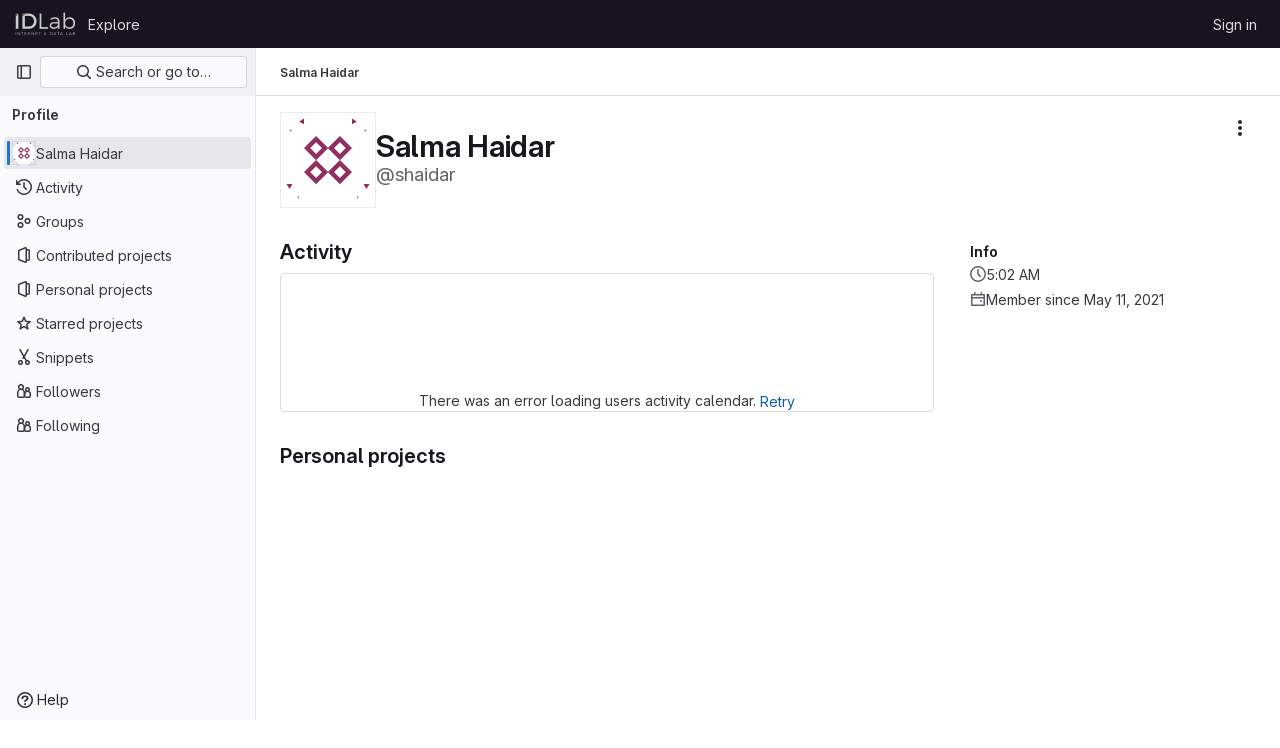

--- FILE ---
content_type: text/html; charset=utf-8
request_url: https://gitlab.ilabt.imec.be/shaidar
body_size: 6676
content:
<!DOCTYPE html>
<html class="gl-light ui-neutral with-top-bar with-header " lang="en">
<head prefix="og: http://ogp.me/ns#">
<meta charset="utf-8">
<meta content="IE=edge" http-equiv="X-UA-Compatible">
<meta content="width=device-width, initial-scale=1" name="viewport">
<title>Salma Haidar · GitLab</title>
<script>
//<![CDATA[
window.gon={};gon.api_version="v4";gon.default_avatar_url="https://gitlab.ilabt.imec.be/assets/no_avatar-849f9c04a3a0d0cea2424ae97b27447dc64a7dbfae83c036c45b403392f0e8ba.png";gon.max_file_size=10;gon.asset_host=null;gon.webpack_public_path="/assets/webpack/";gon.relative_url_root="";gon.user_color_mode="gl-light";gon.user_color_scheme="white";gon.markdown_surround_selection=null;gon.markdown_automatic_lists=null;gon.math_rendering_limits_enabled=true;gon.recaptcha_api_server_url="https://www.recaptcha.net/recaptcha/api.js";gon.recaptcha_sitekey="";gon.gitlab_url="https://gitlab.ilabt.imec.be";gon.promo_url="https://about.gitlab.com";gon.forum_url="https://forum.gitlab.com";gon.docs_url="https://docs.gitlab.com";gon.revision="b7c061ce59a";gon.feature_category="user_profile";gon.gitlab_logo="/assets/gitlab_logo-2957169c8ef64c58616a1ac3f4fc626e8a35ce4eb3ed31bb0d873712f2a041a0.png";gon.secure=true;gon.sprite_icons="/assets/icons-aa2c8ddf99d22b77153ca2bb092a23889c12c597fc8b8de94b0f730eb53513f6.svg";gon.sprite_file_icons="/assets/file_icons/file_icons-88a95467170997d6a4052c781684c8250847147987090747773c1ee27c513c5f.svg";gon.emoji_sprites_css_path="/assets/emoji_sprites-bd26211944b9d072037ec97cb138f1a52cd03ef185cd38b8d1fcc963245199a1.css";gon.emoji_backend_version=4;gon.gridstack_css_path="/assets/lazy_bundles/gridstack-4cd1da7c8adb8553e78a4f5545a8ab57a46258e091e6ac0382e6de79bca5ea3c.css";gon.test_env=false;gon.disable_animations=false;gon.suggested_label_colors={"#cc338b":"Magenta-pink","#dc143c":"Crimson","#c21e56":"Rose red","#cd5b45":"Dark coral","#ed9121":"Carrot orange","#eee600":"Titanium yellow","#009966":"Green-cyan","#8fbc8f":"Dark sea green","#6699cc":"Blue-gray","#e6e6fa":"Lavender","#9400d3":"Dark violet","#330066":"Deep violet","#36454f":"Charcoal grey","#808080":"Gray"};gon.first_day_of_week=1;gon.time_display_relative=true;gon.time_display_format=0;gon.ee=true;gon.jh=false;gon.dot_com=false;gon.uf_error_prefix="UF";gon.pat_prefix="";gon.keyboard_shortcuts_enabled=true;gon.diagramsnet_url="https://embed.diagrams.net";gon.features={"vscodeWebIde":true,"uiForOrganizations":false,"organizationSwitching":false,"findAndReplace":false,"removeMonitorMetrics":true,"workItemsViewPreference":true,"workItemViewForIssues":true,"searchButtonTopRight":false,"mergeRequestDashboard":false,"newProjectCreationForm":false,"workItemsClientSideBoards":false,"glqlWorkItems":false,"duoChatDynamicDimension":true,"duoChatMultiThread":true,"advancedContextResolver":true,"vulnerabilityReportTypeScannerFilter":true,"profileTabsVue":false};gon.roadmap_epics_limit=1000;
//]]>
</script>






<link rel="stylesheet" href="/assets/application-2d41a6424a07717cdfc59340d1fd3200484026c592edea9a097119441657bb0d.css" />
<link rel="stylesheet" href="/assets/page_bundles/profile-aeb79a3d3f62f60c00d47cef8eb8663005acfed1951e974fa93f0cd9097529de.css" /><link rel="stylesheet" href="/assets/page_bundles/projects-80846bc4bdd46036586f0a20fdc1d14b080c3cabfcebf1f71b5e1cb019f70b56.css" /><link rel="stylesheet" href="/assets/page_bundles/commit_description-1e2cba4dda3c7b30dd84924809020c569f1308dea51520fe1dd5d4ce31403195.css" /><link rel="stylesheet" href="/assets/page_bundles/work_items-0bab65ad25644020e75fa90592713316a101e5859001cf80e99afce8d173eba4.css" /><link rel="stylesheet" href="/assets/page_bundles/notes_shared-3bb84b0aaad44aa5af4a1dd05713ec998273465ef28436cc7d1d1b97602c6bff.css" />
<link rel="stylesheet" href="/assets/application_utilities-f77f86f78d4146d4c2c821bc481cee77b897df284886ad189d8dcb1234cb9651.css" />
<link rel="stylesheet" href="/assets/tailwind-a2b7f5a7eb0fcc3b021fef8d949abb65ecca2da7d05f7a5a7d0307d389c81f58.css" />


<link rel="stylesheet" href="/assets/fonts-fae5d3f79948bd85f18b6513a025f863b19636e85b09a1492907eb4b1bb0557b.css" />
<link rel="stylesheet" href="/assets/highlight/themes/white-99cce4f4b362f6840d7134d4129668929fde49c4da11d6ebf17f99768adbd868.css" />


<link rel="preload" href="/assets/application_utilities-f77f86f78d4146d4c2c821bc481cee77b897df284886ad189d8dcb1234cb9651.css" as="style" type="text/css">
<link rel="preload" href="/assets/application-2d41a6424a07717cdfc59340d1fd3200484026c592edea9a097119441657bb0d.css" as="style" type="text/css">
<link rel="preload" href="/assets/highlight/themes/white-99cce4f4b362f6840d7134d4129668929fde49c4da11d6ebf17f99768adbd868.css" as="style" type="text/css">




<script src="/assets/webpack/runtime.9f3d670d.bundle.js" defer="defer"></script>
<script src="/assets/webpack/main.9c201595.chunk.js" defer="defer"></script>
<script src="/assets/webpack/commons-pages.groups.analytics.dashboards-pages.groups.harbor.repositories-pages.groups.iteration_ca-8504ae95.98e6f929.chunk.js" defer="defer"></script>
<script src="/assets/webpack/commons-pages.search.show-super_sidebar.97112c09.chunk.js" defer="defer"></script>
<script src="/assets/webpack/super_sidebar.c266fcf5.chunk.js" defer="defer"></script>
<script src="/assets/webpack/commons-pages.dashboard.groups.index-pages.dashboard.projects-pages.explore.catalog-pages.organizati-666200b9.e72423b2.chunk.js" defer="defer"></script>
<script src="/assets/webpack/commons-pages.projects.snippets.edit-pages.projects.snippets.new-pages.projects.snippets.show-pages.-127061b5.bc8559f1.chunk.js" defer="defer"></script>
<script src="/assets/webpack/commons-pages.dashboard.groups.index-pages.dashboard.projects-pages.organizations.organizations.grou-db6125c3.a53b234b.chunk.js" defer="defer"></script>
<script src="/assets/webpack/commons-pages.organizations.organizations.activity-pages.users-pages.users.identity_verification.sho-dd6ea70c.63ee3a25.chunk.js" defer="defer"></script>
<script src="/assets/webpack/commons-pages.users-pages.users.identity_verification.show-pages.users.registrations_identity_verifi-ececb4a4.dc317118.chunk.js" defer="defer"></script>
<script src="/assets/webpack/pages.users.1f7b55a2.chunk.js" defer="defer"></script>

<meta content="object" property="og:type">
<meta content="GitLab" property="og:site_name">
<meta content="Salma Haidar · GitLab" property="og:title">
<meta content="Welcome" property="og:description">
<meta content="https://secure.gravatar.com/avatar/7767bccb8bea9598503fe0edbf858550a6829a4cffca21a7af6028f65c77d76f?s=80&amp;d=identicon" property="og:image">
<meta content="64" property="og:image:width">
<meta content="64" property="og:image:height">
<meta content="https://gitlab.ilabt.imec.be/shaidar" property="og:url">
<meta content="summary" property="twitter:card">
<meta content="Salma Haidar · GitLab" property="twitter:title">
<meta content="Welcome" property="twitter:description">
<meta content="https://secure.gravatar.com/avatar/7767bccb8bea9598503fe0edbf858550a6829a4cffca21a7af6028f65c77d76f?s=80&amp;d=identicon" property="twitter:image">

<meta name="csrf-param" content="authenticity_token" />
<meta name="csrf-token" content="g68USgI9yaV2y2YmS7Zmy1YnZ6h4WqNGFDWPcEesTdFl68I9gaXdJm0emetaymahFPn5QK92-CPvkCQaRWSwZA" />
<meta name="csp-nonce" />
<meta name="action-cable-url" content="/-/cable" />
<link href="/-/manifest.json" rel="manifest">
<link rel="icon" type="image/png" href="/assets/favicon-72a2cad5025aa931d6ea56c3201d1f18e68a8cd39788c7c80d5b2b82aa5143ef.png" id="favicon" data-original-href="/assets/favicon-72a2cad5025aa931d6ea56c3201d1f18e68a8cd39788c7c80d5b2b82aa5143ef.png" />
<link rel="apple-touch-icon" type="image/x-icon" href="/assets/apple-touch-icon-b049d4bc0dd9626f31db825d61880737befc7835982586d015bded10b4435460.png" />
<link href="/search/opensearch.xml" rel="search" title="Search GitLab" type="application/opensearchdescription+xml">
<link rel="alternate" type="application/atom+xml" title="Salma Haidar activity" href="https://gitlab.ilabt.imec.be/shaidar.atom" />




<meta content="Welcome" name="description">
<meta content="#ececef" name="theme-color">
</head>

<body class="tab-width-8 gl-browser-chrome gl-platform-mac " data-page="users:show">
<div id="js-tooltips-container"></div>

<script>
//<![CDATA[
gl = window.gl || {};
gl.client = {"isChrome":true,"isMac":true};


//]]>
</script>


<header class="header-logged-out" data-testid="navbar">
<a class="gl-sr-only gl-accessibility" href="#content-body">Skip to content</a>
<div class="container-fluid">
<nav aria-label="Explore GitLab" class="header-logged-out-nav gl-flex gl-gap-3 gl-justify-between">
<div class="gl-flex gl-items-center gl-gap-1">
<span class="gl-sr-only">GitLab</span>
<a title="Homepage" id="logo" class="header-logged-out-logo has-tooltip" aria-label="Homepage" href="/"><img class="brand-header-logo lazy" alt="" data-src="/uploads/-/system/appearance/header_logo/1/idlab-logo-2.png" src="[data-uri]" />
</a></div>
<ul class="gl-list-none gl-p-0 gl-m-0 gl-flex gl-gap-3 gl-items-center gl-grow">
<li class="header-logged-out-nav-item">
<a class="" href="/explore">Explore</a>
</li>
</ul>
<ul class="gl-list-none gl-p-0 gl-m-0 gl-flex gl-gap-3 gl-items-center gl-justify-end">
<li class="header-logged-out-nav-item">
<a href="/users/sign_in?redirect_to_referer=yes">Sign in</a>
</li>
</ul>
</nav>
</div>
</header>

<div class="layout-page page-with-super-sidebar">
<aside class="js-super-sidebar super-sidebar super-sidebar-loading" data-command-palette="{}" data-force-desktop-expanded-sidebar="true" data-is-saas="false" data-root-path="/" data-sidebar="{&quot;is_logged_in&quot;:false,&quot;context_switcher_links&quot;:[{&quot;title&quot;:&quot;Explore&quot;,&quot;link&quot;:&quot;/explore&quot;,&quot;icon&quot;:&quot;compass&quot;}],&quot;current_menu_items&quot;:[{&quot;id&quot;:&quot;overview_menu&quot;,&quot;title&quot;:&quot;Salma Haidar&quot;,&quot;avatar&quot;:&quot;https://secure.gravatar.com/avatar/7767bccb8bea9598503fe0edbf858550a6829a4cffca21a7af6028f65c77d76f?s=80\u0026d=identicon&quot;,&quot;avatar_shape&quot;:&quot;circle&quot;,&quot;entity_id&quot;:911,&quot;link&quot;:&quot;/shaidar&quot;,&quot;is_active&quot;:true,&quot;items&quot;:[],&quot;separated&quot;:false},{&quot;id&quot;:&quot;activity_menu&quot;,&quot;title&quot;:&quot;Activity&quot;,&quot;icon&quot;:&quot;history&quot;,&quot;avatar_shape&quot;:&quot;rect&quot;,&quot;link&quot;:&quot;/users/shaidar/activity&quot;,&quot;is_active&quot;:false,&quot;items&quot;:[],&quot;separated&quot;:false},{&quot;id&quot;:&quot;groups_menu&quot;,&quot;title&quot;:&quot;Groups&quot;,&quot;icon&quot;:&quot;group&quot;,&quot;avatar_shape&quot;:&quot;rect&quot;,&quot;link&quot;:&quot;/users/shaidar/groups&quot;,&quot;is_active&quot;:false,&quot;items&quot;:[],&quot;separated&quot;:false},{&quot;id&quot;:&quot;contributed_projects_menu&quot;,&quot;title&quot;:&quot;Contributed projects&quot;,&quot;icon&quot;:&quot;project&quot;,&quot;avatar_shape&quot;:&quot;rect&quot;,&quot;link&quot;:&quot;/users/shaidar/contributed&quot;,&quot;is_active&quot;:false,&quot;items&quot;:[],&quot;separated&quot;:false},{&quot;id&quot;:&quot;personal_projects_menu&quot;,&quot;title&quot;:&quot;Personal projects&quot;,&quot;icon&quot;:&quot;project&quot;,&quot;avatar_shape&quot;:&quot;rect&quot;,&quot;link&quot;:&quot;/users/shaidar/projects&quot;,&quot;is_active&quot;:false,&quot;items&quot;:[],&quot;separated&quot;:false},{&quot;id&quot;:&quot;starred_projects_menu&quot;,&quot;title&quot;:&quot;Starred projects&quot;,&quot;icon&quot;:&quot;star-o&quot;,&quot;avatar_shape&quot;:&quot;rect&quot;,&quot;link&quot;:&quot;/users/shaidar/starred&quot;,&quot;is_active&quot;:false,&quot;items&quot;:[],&quot;separated&quot;:false},{&quot;id&quot;:&quot;snippets_menu&quot;,&quot;title&quot;:&quot;Snippets&quot;,&quot;icon&quot;:&quot;snippet&quot;,&quot;avatar_shape&quot;:&quot;rect&quot;,&quot;link&quot;:&quot;/users/shaidar/snippets&quot;,&quot;is_active&quot;:false,&quot;items&quot;:[],&quot;separated&quot;:false},{&quot;id&quot;:&quot;followers_menu&quot;,&quot;title&quot;:&quot;Followers&quot;,&quot;icon&quot;:&quot;users&quot;,&quot;avatar_shape&quot;:&quot;rect&quot;,&quot;link&quot;:&quot;/users/shaidar/followers&quot;,&quot;is_active&quot;:false,&quot;items&quot;:[],&quot;separated&quot;:false},{&quot;id&quot;:&quot;following_menu&quot;,&quot;title&quot;:&quot;Following&quot;,&quot;icon&quot;:&quot;users&quot;,&quot;avatar_shape&quot;:&quot;rect&quot;,&quot;link&quot;:&quot;/users/shaidar/following&quot;,&quot;is_active&quot;:false,&quot;items&quot;:[],&quot;separated&quot;:false}],&quot;current_context_header&quot;:&quot;Profile&quot;,&quot;support_path&quot;:&quot;https://about.gitlab.com/get-help/&quot;,&quot;docs_path&quot;:&quot;/help/docs&quot;,&quot;display_whats_new&quot;:false,&quot;show_version_check&quot;:null,&quot;search&quot;:{&quot;search_path&quot;:&quot;/search&quot;,&quot;issues_path&quot;:&quot;/dashboard/issues&quot;,&quot;mr_path&quot;:&quot;/dashboard/merge_requests&quot;,&quot;autocomplete_path&quot;:&quot;/search/autocomplete&quot;,&quot;settings_path&quot;:&quot;/search/settings&quot;,&quot;search_context&quot;:{&quot;for_snippets&quot;:null}},&quot;panel_type&quot;:&quot;user_profile&quot;,&quot;shortcut_links&quot;:[{&quot;title&quot;:&quot;Snippets&quot;,&quot;href&quot;:&quot;/explore/snippets&quot;,&quot;css_class&quot;:&quot;dashboard-shortcuts-snippets&quot;},{&quot;title&quot;:&quot;Groups&quot;,&quot;href&quot;:&quot;/explore/groups&quot;,&quot;css_class&quot;:&quot;dashboard-shortcuts-groups&quot;},{&quot;title&quot;:&quot;Projects&quot;,&quot;href&quot;:&quot;/explore/projects/starred&quot;,&quot;css_class&quot;:&quot;dashboard-shortcuts-projects&quot;}],&quot;terms&quot;:null}"></aside>

<div class="content-wrapper">
<div class="broadcast-wrapper">




</div>
<div class="alert-wrapper alert-wrapper-top-space gl-flex gl-flex-col gl-gap-3 container-fluid container-limited">






















</div>
<div class="top-bar-fixed container-fluid" data-testid="top-bar">
<div class="top-bar-container gl-flex gl-items-center gl-gap-2">
<div class="gl-grow gl-basis-0 gl-flex gl-items-center gl-justify-start gl-gap-3">
<button class="gl-button btn btn-icon btn-md btn-default btn-default-tertiary js-super-sidebar-toggle-expand super-sidebar-toggle -gl-ml-3" aria-controls="super-sidebar" aria-expanded="false" aria-label="Primary navigation sidebar" type="button"><svg class="s16 gl-icon gl-button-icon " data-testid="sidebar-icon"><use href="/assets/icons-aa2c8ddf99d22b77153ca2bb092a23889c12c597fc8b8de94b0f730eb53513f6.svg#sidebar"></use></svg>

</button>
<script type="application/ld+json">
{"@context":"https://schema.org","@type":"BreadcrumbList","itemListElement":[{"@type":"ListItem","position":1,"name":"Salma Haidar","item":"https://gitlab.ilabt.imec.be/shaidar"}]}


</script>
<div data-testid="breadcrumb-links" id="js-vue-page-breadcrumbs-wrapper">
<div data-breadcrumbs-json="[{&quot;text&quot;:&quot;Salma Haidar&quot;,&quot;href&quot;:&quot;/shaidar&quot;,&quot;avatarPath&quot;:null}]" id="js-vue-page-breadcrumbs"></div>
<div id="js-injected-page-breadcrumbs"></div>
</div>


</div>
<div class="gl-flex-none gl-flex gl-items-center gl-justify-center gl-gap-4">
<div id="js-work-item-feedback"></div>

<div id="js-advanced-search-modal"></div>

</div>
<div class="gl-basis-0 gl-flex gl-items-center gl-justify-end">

</div>
</div>
</div>

<div class=" ">
<main class="content" id="content-body" itemscope itemtype="http://schema.org/Person">
<div class="flash-container flash-container-page sticky" data-testid="flash-container">
<div id="js-global-alerts"></div>
</div>



<div class="container-fluid container-limited">
<div class="user-profile-header gl-flex gl-justify-between gl-flex-col md:gl-flex-row-reverse gl-my-5" data-testid="user-profile-header">
<div>
<div class="cover-controls gl-flex gl-gap-3 gl-mb-4 md:gl-justify-end md:gl-flex-row-reverse">
<div class="js-user-profile-actions" data-rss-subscription-path="/shaidar.atom" data-user-id="911"></div>



</div>
</div>
<div class="gl-flex gl-flex-row gl-items-center gl-gap-x-5 gl-mt-2 sm:gl-mt-0">
<div class="user-image gl-relative gl-md-py-3">
<a target="_blank" rel="noopener noreferrer" title="View large avatar" href="https://secure.gravatar.com/avatar/7767bccb8bea9598503fe0edbf858550a6829a4cffca21a7af6028f65c77d76f?s=1600&amp;d=identicon"><img srcset="https://secure.gravatar.com/avatar/7767bccb8bea9598503fe0edbf858550a6829a4cffca21a7af6028f65c77d76f?s=384&amp;d=identicon 1x, https://secure.gravatar.com/avatar/7767bccb8bea9598503fe0edbf858550a6829a4cffca21a7af6028f65c77d76f?s=384&amp;d=identicon 2x" alt="User profile picture" class="gl-avatar gl-avatar-s96  gl-avatar-circle" height="96" width="96" loading="lazy" itemprop="image" src="https://secure.gravatar.com/avatar/7767bccb8bea9598503fe0edbf858550a6829a4cffca21a7af6028f65c77d76f?s=384&amp;d=identicon" />

</a></div>
<div>
<h1 class="gl-heading-1 gl-leading-1 gl-mr-2 !gl-my-0" itemprop="name">
Salma Haidar
</h1>
<div class="gl-text-size-h2 gl-text-subtle gl-font-normal gl-my-0">
@shaidar
</div>
</div>
</div>
</div>
<div class="user-profile user-profile-with-sidebar">
<div class="user-profile-content">
<div data-action="overview" data-endpoint="/shaidar" id="js-legacy-tabs-container">
<div class="gl-self-start gl-overflow-hidden">
<div class="activities-block">
<div class="gl-flex gl-items-baseline">
<h2 class="gl-heading-3 gl-grow !gl-mt-5 !gl-mb-3">
Activity
</h2>
<a class="hide js-view-all" aria-label="View all activity" href="/users/shaidar/activity">View all</a>
</div>
<div class="user-calendar gl-border light gl-rounded-base gl-px-3 gl-pt-4 gl-text-center" data-calendar-activities-path="/users/shaidar/calendar_activities" data-calendar-path="/users/shaidar/calendar.json" data-utc-offset="0">
<div class="gl-spinner-container gl-my-8" role="status"><span aria-hidden class="gl-spinner gl-spinner-md gl-spinner-dark !gl-align-text-bottom"></span><span class="gl-sr-only !gl-absolute">Loading</span>
</div>
<div class="user-calendar-error invisible">
There was an error loading users activity calendar.
<button class="gl-button btn btn-md btn-link js-retry-load" type="button"><span class="gl-button-text">
Retry

</span>

</button></div>
</div>
<div class="user-calendar-activities"></div>
<div class="overview-content-list user-activity-content gl-mb-5" data-href="/users/shaidar/activity" data-testid="user-activity-content">
<div class="gl-spinner-container loading" role="status"><span aria-hidden class="gl-spinner gl-spinner-md gl-spinner-dark !gl-align-text-bottom"></span><span class="gl-sr-only !gl-absolute">Loading</span>
</div>
</div>
</div>
</div>
<div class="projects-block gl-w-full">
<div class="gl-flex gl-items-baseline">
<h2 class="gl-heading-3 gl-grow !gl-mt-5 !gl-mb-3">
Personal projects
</h2>
<a class="hide js-view-all" aria-label="View all personal projects" href="/users/shaidar/projects">View all</a>
</div>
<div class="overview-content-list" data-href="/users/shaidar/projects">
<div class="gl-spinner-container loading" role="status"><span aria-hidden class="gl-spinner gl-spinner-md gl-spinner-dark !gl-align-text-bottom"></span><span class="gl-sr-only !gl-absolute">Loading</span>
</div>
</div>
</div>

</div>

<div class="loading hide">
<div class="gl-spinner-container" role="status"><span aria-hidden class="gl-spinner gl-spinner-md gl-spinner-dark !gl-align-text-bottom"></span><span class="gl-sr-only !gl-absolute">Loading</span>
</div>
</div>
</div>
<div class="user-profile-sidebar">
<div class="profile-header gl-pb-5 gl-pt-3 gl-overflow-y-auto sm:gl-pr-4">
<div class="gl-align-top gl-text-left gl-max-w-80 gl-wrap-anywhere">
<div class="user-info">
<div class="gl-flex gl-gap-4 gl-flex-col">
<div data-root-url="https://gitlab.ilabt.imec.be/" data-user-id="911" id="js-user-achievements"></div>
<div>
<h2 class="gl-text-base gl-mb-2 gl-mt-4">Info</h2>
<div class="gl-flex gl-gap-2 gl-mb-2" data-testid="user-local-time">
<svg class="s16 gl-fill-icon-subtle gl-mt-1 flex-shrink-0" data-testid="clock-icon"><use href="/assets/icons-aa2c8ddf99d22b77153ca2bb092a23889c12c597fc8b8de94b0f730eb53513f6.svg#clock"></use></svg>
<span>
5:02 AM
</span>
</div>
<div class="gl-flex gl-gap-2 gl-mb-2">
<svg class="s16 gl-fill-icon-subtle gl-mt-1 flex-shrink-0" data-testid="calendar-icon"><use href="/assets/icons-aa2c8ddf99d22b77153ca2bb092a23889c12c597fc8b8de94b0f730eb53513f6.svg#calendar"></use></svg>
<span>Member since May 11, 2021</span>
</div>
</div>
</div>
</div>
</div>
</div>
</div>

</div>
</div>

</main>
</div>


</div>
</div>


<script>
//<![CDATA[
if ('loading' in HTMLImageElement.prototype) {
  document.querySelectorAll('img.lazy').forEach(img => {
    img.loading = 'lazy';
    let imgUrl = img.dataset.src;
    // Only adding width + height for avatars for now
    if (imgUrl.indexOf('/avatar/') > -1 && imgUrl.indexOf('?') === -1) {
      const targetWidth = img.getAttribute('width') || img.width;
      imgUrl += `?width=${targetWidth}`;
    }
    img.src = imgUrl;
    img.removeAttribute('data-src');
    img.classList.remove('lazy');
    img.classList.add('js-lazy-loaded');
    img.dataset.testid = 'js-lazy-loaded-content';
  });
}

//]]>
</script>
<script>
//<![CDATA[
gl = window.gl || {};
gl.experiments = {};


//]]>
</script>

</body>
</html>
